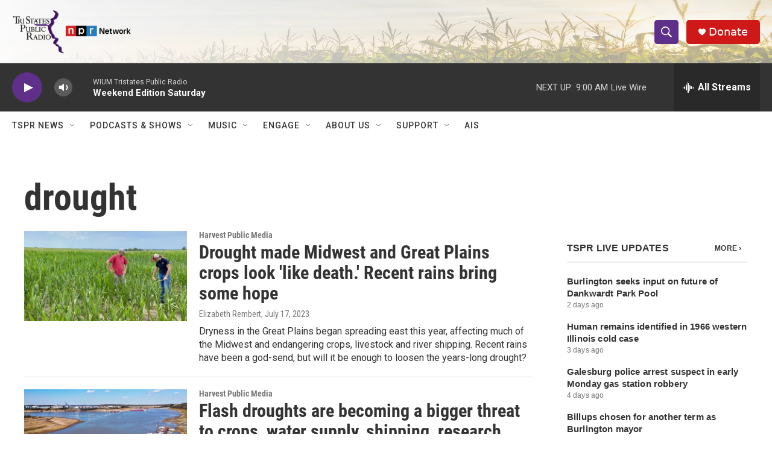

--- FILE ---
content_type: text/html; charset=utf-8
request_url: https://www.google.com/recaptcha/api2/aframe
body_size: 267
content:
<!DOCTYPE HTML><html><head><meta http-equiv="content-type" content="text/html; charset=UTF-8"></head><body><script nonce="MfTGdyC0G5QEsT5wY5ENsQ">/** Anti-fraud and anti-abuse applications only. See google.com/recaptcha */ try{var clients={'sodar':'https://pagead2.googlesyndication.com/pagead/sodar?'};window.addEventListener("message",function(a){try{if(a.source===window.parent){var b=JSON.parse(a.data);var c=clients[b['id']];if(c){var d=document.createElement('img');d.src=c+b['params']+'&rc='+(localStorage.getItem("rc::a")?sessionStorage.getItem("rc::b"):"");window.document.body.appendChild(d);sessionStorage.setItem("rc::e",parseInt(sessionStorage.getItem("rc::e")||0)+1);localStorage.setItem("rc::h",'1768662002664');}}}catch(b){}});window.parent.postMessage("_grecaptcha_ready", "*");}catch(b){}</script></body></html>